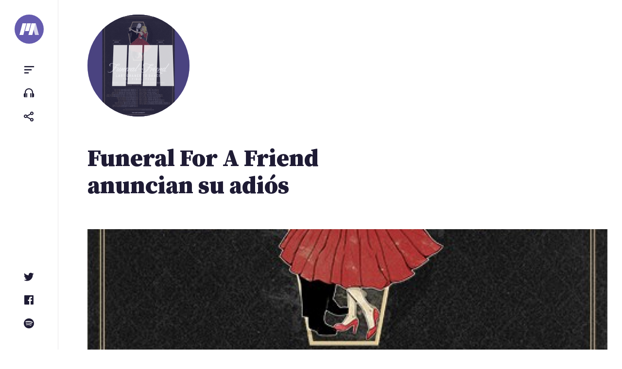

--- FILE ---
content_type: text/html; charset=UTF-8
request_url: https://portalternativo.com/2015/09/funeral-for-a-friend-anuncian-su-adios/
body_size: 9287
content:
<!doctype html><html lang=es><head><style>img.lazy{min-height:1px}</style><link href=https://portalternativo.com/wp-content/plugins/w3-total-cache/pub/js/lazyload.min.js as=script><meta charset="UTF-8"><meta name="viewport" content="width=device-width, initial-scale=1"><link rel=profile href=https://gmpg.org/xfn/11><title>Funeral For A Friend anuncian su adiós &#8211; portALTERNATIVO</title><meta name='robots' content='max-image-preview:large'><style>img:is([sizes="auto" i], [sizes^="auto," i]){contain-intrinsic-size:3000px 1500px}</style><title>Funeral For A Friend anuncian su adiós - portALTERNATIVO</title><meta charset="utf-8"><meta name="description" content="Ayer fue día de despedidas: los británicos Funeral For A Friend han anunciado su final con una última gira.        Queridos amigos, fans y cualquiera que se haya interesado por nosotros y nuestra banda los últimos quince años.    Nunca es sencillo describir con palabras la sensación que tienes..."><meta name="viewport" content="width=device-width, initial-scale=1.0"><meta property="og:url" content="https://portalternativo.com/2015/09/funeral-for-a-friend-anuncian-su-adios/"><meta property="fb:app_id" content="363872335059"><meta property="og:type" content="article"><meta property="og:title" content="Funeral For A Friend anuncian su adiós"><meta property="og:description" content="Ayer fue día de despedidas: los británicos Funeral For A Friend han anunciado su final con una última gira.        Queridos amigos, fans y cualquiera que se haya interesado por nosotros y nuestra banda los últimos quince años.    Nunca es sencillo describir con palabras la sensación que tienes..."><meta property="og:image" content="https://portalternativo.com/wp-content/uploads/2015/09/11988530_10153528603284376_125636358974867131_n.jpg"><meta property="og:locale" content="es_LA"><meta name="twitter:card" content="summary_large_image"><meta name="twitter:site" content="@portalternativo"><meta name="twitter:creator" content="@portalternativo"><meta name="twitter:title" content="Funeral For A Friend anuncian su adiós"><meta name="twitter:description" content="Ayer fue día de despedidas: los británicos Funeral For A Friend han anunciado su final con una última gira.        Queridos amigos, fans y cualquiera que se haya interesado por nosotros y nuestra banda los últimos quince años.    Nunca es sencillo describir con palabras la sensación que tienes..."><meta name="twitter:image" content="https://portalternativo.com/wp-content/uploads/2015/09/11988530_10153528603284376_125636358974867131_n.jpg"><link rel=dns-prefetch href=//stats.wp.com><link rel=alternate type=application/rss+xml title="portALTERNATIVO &raquo; Feed" href=https://portalternativo.com/feed/ ><link rel=alternate type=application/rss+xml title="portALTERNATIVO &raquo; Feed de los comentarios" href=https://portalternativo.com/comments/feed/ ><link rel=alternate type=application/rss+xml title="portALTERNATIVO &raquo; Comentario Funeral For A Friend anuncian su adiós del feed" href=https://portalternativo.com/2015/09/funeral-for-a-friend-anuncian-su-adios/feed/ ><link rel=stylesheet id=wp-block-library-css href='https://portalternativo.com/wp-includes/css/dist/block-library/style.min.css?ver=6.8.1' media=all><style id=classic-theme-styles-inline-css>/*! This file is auto-generated */
.wp-block-button__link{color:#fff;background-color:#32373c;border-radius:9999px;box-shadow:none;text-decoration:none;padding:calc(.667em + 2px) calc(1.333em + 2px);font-size:1.125em}.wp-block-file__button{background:#32373c;color:#fff;text-decoration:none}</style><link rel=stylesheet id=mediaelement-css href='https://portalternativo.com/wp-includes/js/mediaelement/mediaelementplayer-legacy.min.css?ver=4.2.17' media=all><link rel=stylesheet id=wp-mediaelement-css href='https://portalternativo.com/wp-includes/js/mediaelement/wp-mediaelement.min.css?ver=6.8.1' media=all><style id=jetpack-sharing-buttons-style-inline-css>.jetpack-sharing-buttons__services-list{display:flex;flex-direction:row;flex-wrap:wrap;gap:0;list-style-type:none;margin:5px;padding:0}.jetpack-sharing-buttons__services-list.has-small-icon-size{font-size:12px}.jetpack-sharing-buttons__services-list.has-normal-icon-size{font-size:16px}.jetpack-sharing-buttons__services-list.has-large-icon-size{font-size:24px}.jetpack-sharing-buttons__services-list.has-huge-icon-size{font-size:36px}@media
print{.jetpack-sharing-buttons__services-list{display:none!important}}.editor-styles-wrapper .wp-block-jetpack-sharing-buttons{gap:0;padding-inline-start:0}ul.jetpack-sharing-buttons__services-list.has-background{padding:1.25em 2.375em}</style><style id=global-styles-inline-css>/*<![CDATA[*/:root{--wp--preset--aspect-ratio--square:1;--wp--preset--aspect-ratio--4-3:4/3;--wp--preset--aspect-ratio--3-4:3/4;--wp--preset--aspect-ratio--3-2:3/2;--wp--preset--aspect-ratio--2-3:2/3;--wp--preset--aspect-ratio--16-9:16/9;--wp--preset--aspect-ratio--9-16:9/16;--wp--preset--color--black:#000;--wp--preset--color--cyan-bluish-gray:#abb8c3;--wp--preset--color--white:#fff;--wp--preset--color--pale-pink:#f78da7;--wp--preset--color--vivid-red:#cf2e2e;--wp--preset--color--luminous-vivid-orange:#ff6900;--wp--preset--color--luminous-vivid-amber:#fcb900;--wp--preset--color--light-green-cyan:#7bdcb5;--wp--preset--color--vivid-green-cyan:#00d084;--wp--preset--color--pale-cyan-blue:#8ed1fc;--wp--preset--color--vivid-cyan-blue:#0693e3;--wp--preset--color--vivid-purple:#9b51e0;--wp--preset--gradient--vivid-cyan-blue-to-vivid-purple:linear-gradient(135deg,rgba(6,147,227,1) 0%,rgb(155,81,224) 100%);--wp--preset--gradient--light-green-cyan-to-vivid-green-cyan:linear-gradient(135deg,rgb(122,220,180) 0%,rgb(0,208,130) 100%);--wp--preset--gradient--luminous-vivid-amber-to-luminous-vivid-orange:linear-gradient(135deg,rgba(252,185,0,1) 0%,rgba(255,105,0,1) 100%);--wp--preset--gradient--luminous-vivid-orange-to-vivid-red:linear-gradient(135deg,rgba(255,105,0,1) 0%,rgb(207,46,46) 100%);--wp--preset--gradient--very-light-gray-to-cyan-bluish-gray:linear-gradient(135deg,rgb(238,238,238) 0%,rgb(169,184,195) 100%);--wp--preset--gradient--cool-to-warm-spectrum:linear-gradient(135deg,rgb(74,234,220) 0%,rgb(151,120,209) 20%,rgb(207,42,186) 40%,rgb(238,44,130) 60%,rgb(251,105,98) 80%,rgb(254,248,76) 100%);--wp--preset--gradient--blush-light-purple:linear-gradient(135deg,rgb(255,206,236) 0%,rgb(152,150,240) 100%);--wp--preset--gradient--blush-bordeaux:linear-gradient(135deg,rgb(254,205,165) 0%,rgb(254,45,45) 50%,rgb(107,0,62) 100%);--wp--preset--gradient--luminous-dusk:linear-gradient(135deg,rgb(255,203,112) 0%,rgb(199,81,192) 50%,rgb(65,88,208) 100%);--wp--preset--gradient--pale-ocean:linear-gradient(135deg,rgb(255,245,203) 0%,rgb(182,227,212) 50%,rgb(51,167,181) 100%);--wp--preset--gradient--electric-grass:linear-gradient(135deg,rgb(202,248,128) 0%,rgb(113,206,126) 100%);--wp--preset--gradient--midnight:linear-gradient(135deg,rgb(2,3,129) 0%,rgb(40,116,252) 100%);--wp--preset--font-size--small:13px;--wp--preset--font-size--medium:20px;--wp--preset--font-size--large:36px;--wp--preset--font-size--x-large:42px;--wp--preset--spacing--20:0.44rem;--wp--preset--spacing--30:0.67rem;--wp--preset--spacing--40:1rem;--wp--preset--spacing--50:1.5rem;--wp--preset--spacing--60:2.25rem;--wp--preset--spacing--70:3.38rem;--wp--preset--spacing--80:5.06rem;--wp--preset--shadow--natural:6px 6px 9px rgba(0, 0, 0, 0.2);--wp--preset--shadow--deep:12px 12px 50px rgba(0, 0, 0, 0.4);--wp--preset--shadow--sharp:6px 6px 0px rgba(0, 0, 0, 0.2);--wp--preset--shadow--outlined:6px 6px 0px -3px rgba(255, 255, 255, 1), 6px 6px rgba(0, 0, 0, 1);--wp--preset--shadow--crisp:6px 6px 0px rgba(0, 0, 0, 1)}:where(.is-layout-flex){gap:0.5em}:where(.is-layout-grid){gap:0.5em}body .is-layout-flex{display:flex}.is-layout-flex{flex-wrap:wrap;align-items:center}.is-layout-flex>:is(*,div){margin:0}body .is-layout-grid{display:grid}.is-layout-grid>:is(*,div){margin:0}:where(.wp-block-columns.is-layout-flex){gap:2em}:where(.wp-block-columns.is-layout-grid){gap:2em}:where(.wp-block-post-template.is-layout-flex){gap:1.25em}:where(.wp-block-post-template.is-layout-grid){gap:1.25em}.has-black-color{color:var(--wp--preset--color--black) !important}.has-cyan-bluish-gray-color{color:var(--wp--preset--color--cyan-bluish-gray) !important}.has-white-color{color:var(--wp--preset--color--white) !important}.has-pale-pink-color{color:var(--wp--preset--color--pale-pink) !important}.has-vivid-red-color{color:var(--wp--preset--color--vivid-red) !important}.has-luminous-vivid-orange-color{color:var(--wp--preset--color--luminous-vivid-orange) !important}.has-luminous-vivid-amber-color{color:var(--wp--preset--color--luminous-vivid-amber) !important}.has-light-green-cyan-color{color:var(--wp--preset--color--light-green-cyan) !important}.has-vivid-green-cyan-color{color:var(--wp--preset--color--vivid-green-cyan) !important}.has-pale-cyan-blue-color{color:var(--wp--preset--color--pale-cyan-blue) !important}.has-vivid-cyan-blue-color{color:var(--wp--preset--color--vivid-cyan-blue) !important}.has-vivid-purple-color{color:var(--wp--preset--color--vivid-purple) !important}.has-black-background-color{background-color:var(--wp--preset--color--black) !important}.has-cyan-bluish-gray-background-color{background-color:var(--wp--preset--color--cyan-bluish-gray) !important}.has-white-background-color{background-color:var(--wp--preset--color--white) !important}.has-pale-pink-background-color{background-color:var(--wp--preset--color--pale-pink) !important}.has-vivid-red-background-color{background-color:var(--wp--preset--color--vivid-red) !important}.has-luminous-vivid-orange-background-color{background-color:var(--wp--preset--color--luminous-vivid-orange) !important}.has-luminous-vivid-amber-background-color{background-color:var(--wp--preset--color--luminous-vivid-amber) !important}.has-light-green-cyan-background-color{background-color:var(--wp--preset--color--light-green-cyan) !important}.has-vivid-green-cyan-background-color{background-color:var(--wp--preset--color--vivid-green-cyan) !important}.has-pale-cyan-blue-background-color{background-color:var(--wp--preset--color--pale-cyan-blue) !important}.has-vivid-cyan-blue-background-color{background-color:var(--wp--preset--color--vivid-cyan-blue) !important}.has-vivid-purple-background-color{background-color:var(--wp--preset--color--vivid-purple) !important}.has-black-border-color{border-color:var(--wp--preset--color--black) !important}.has-cyan-bluish-gray-border-color{border-color:var(--wp--preset--color--cyan-bluish-gray) !important}.has-white-border-color{border-color:var(--wp--preset--color--white) !important}.has-pale-pink-border-color{border-color:var(--wp--preset--color--pale-pink) !important}.has-vivid-red-border-color{border-color:var(--wp--preset--color--vivid-red) !important}.has-luminous-vivid-orange-border-color{border-color:var(--wp--preset--color--luminous-vivid-orange) !important}.has-luminous-vivid-amber-border-color{border-color:var(--wp--preset--color--luminous-vivid-amber) !important}.has-light-green-cyan-border-color{border-color:var(--wp--preset--color--light-green-cyan) !important}.has-vivid-green-cyan-border-color{border-color:var(--wp--preset--color--vivid-green-cyan) !important}.has-pale-cyan-blue-border-color{border-color:var(--wp--preset--color--pale-cyan-blue) !important}.has-vivid-cyan-blue-border-color{border-color:var(--wp--preset--color--vivid-cyan-blue) !important}.has-vivid-purple-border-color{border-color:var(--wp--preset--color--vivid-purple) !important}.has-vivid-cyan-blue-to-vivid-purple-gradient-background{background:var(--wp--preset--gradient--vivid-cyan-blue-to-vivid-purple) !important}.has-light-green-cyan-to-vivid-green-cyan-gradient-background{background:var(--wp--preset--gradient--light-green-cyan-to-vivid-green-cyan) !important}.has-luminous-vivid-amber-to-luminous-vivid-orange-gradient-background{background:var(--wp--preset--gradient--luminous-vivid-amber-to-luminous-vivid-orange) !important}.has-luminous-vivid-orange-to-vivid-red-gradient-background{background:var(--wp--preset--gradient--luminous-vivid-orange-to-vivid-red) !important}.has-very-light-gray-to-cyan-bluish-gray-gradient-background{background:var(--wp--preset--gradient--very-light-gray-to-cyan-bluish-gray) !important}.has-cool-to-warm-spectrum-gradient-background{background:var(--wp--preset--gradient--cool-to-warm-spectrum) !important}.has-blush-light-purple-gradient-background{background:var(--wp--preset--gradient--blush-light-purple) !important}.has-blush-bordeaux-gradient-background{background:var(--wp--preset--gradient--blush-bordeaux) !important}.has-luminous-dusk-gradient-background{background:var(--wp--preset--gradient--luminous-dusk) !important}.has-pale-ocean-gradient-background{background:var(--wp--preset--gradient--pale-ocean) !important}.has-electric-grass-gradient-background{background:var(--wp--preset--gradient--electric-grass) !important}.has-midnight-gradient-background{background:var(--wp--preset--gradient--midnight) !important}.has-small-font-size{font-size:var(--wp--preset--font-size--small) !important}.has-medium-font-size{font-size:var(--wp--preset--font-size--medium) !important}.has-large-font-size{font-size:var(--wp--preset--font-size--large) !important}.has-x-large-font-size{font-size:var(--wp--preset--font-size--x-large) !important}:where(.wp-block-post-template.is-layout-flex){gap:1.25em}:where(.wp-block-post-template.is-layout-grid){gap:1.25em}:where(.wp-block-columns.is-layout-flex){gap:2em}:where(.wp-block-columns.is-layout-grid){gap:2em}:root :where(.wp-block-pullquote){font-size:1.5em;line-height:1.6}/*]]>*/</style><link rel=stylesheet id=doha_styles-css href='https://portalternativo.com/wp-content/themes/nineteen/dist/css/main.min.css?ver=1648300344' media=all><style id=akismet-widget-style-inline-css>/*<![CDATA[*/.a-stats{--akismet-color-mid-green:#357b49;--akismet-color-white:#fff;--akismet-color-light-grey:#f6f7f7;max-width:350px;width:auto}.a-stats
*{all:unset;box-sizing:border-box}.a-stats
strong{font-weight:600}.a-stats a.a-stats__link,
.a-stats a.a-stats__link:visited,
.a-stats a.a-stats__link:active{background:var(--akismet-color-mid-green);border:none;box-shadow:none;border-radius:8px;color:var(--akismet-color-white);cursor:pointer;display:block;font-family:-apple-system,BlinkMacSystemFont,'Segoe UI','Roboto','Oxygen-Sans','Ubuntu','Cantarell','Helvetica Neue',sans-serif;font-weight:500;padding:12px;text-align:center;text-decoration:none;transition:all 0.2s ease}.widget .a-stats a.a-stats__link:focus{background:var(--akismet-color-mid-green);color:var(--akismet-color-white);text-decoration:none}.a-stats a.a-stats__link:hover{filter:brightness(110%);box-shadow:0 4px 12px rgba(0, 0, 0, 0.06), 0 0 2px rgba(0, 0, 0, 0.16)}.a-stats
.count{color:var(--akismet-color-white);display:block;font-size:1.5em;line-height:1.4;padding:0
13px;white-space:nowrap}/*]]>*/</style> <script defer src=https://portalternativo.com/wp-content/cache/minify/d52ed.js></script> <link rel=https://api.w.org/ href=https://portalternativo.com/wp-json/ ><link rel=alternate title=JSON type=application/json href=https://portalternativo.com/wp-json/wp/v2/posts/24018><link rel=EditURI type=application/rsd+xml title=RSD href=https://portalternativo.com/xmlrpc.php?rsd><meta name="generator" content="WordPress 6.8.1"><link rel=canonical href=https://portalternativo.com/2015/09/funeral-for-a-friend-anuncian-su-adios/ ><link rel=shortlink href='https://portalternativo.com/?p=24018'><link rel=alternate title="oEmbed (JSON)" type=application/json+oembed href="https://portalternativo.com/wp-json/oembed/1.0/embed?url=https%3A%2F%2Fportalternativo.com%2F2015%2F09%2Ffuneral-for-a-friend-anuncian-su-adios%2F"><link rel=alternate title="oEmbed (XML)" type=text/xml+oembed href="https://portalternativo.com/wp-json/oembed/1.0/embed?url=https%3A%2F%2Fportalternativo.com%2F2015%2F09%2Ffuneral-for-a-friend-anuncian-su-adios%2F&#038;format=xml"><style>img#wpstats{display:none}</style><meta name="description" content="Ayer fue día de despedidas: los británicos {Funeral For A Friend} han anunciado su final con una última gira.Queridos amigos, fans y cualquiera que se haya interesado por nosotros y nuestra banda los últimos quince años.Nunca es sencillo describir con palabras la sensación que tienes por"><meta property="og:description" content="Ayer fue día de despedidas: los británicos {Funeral For A Friend} han anunciado su final con una última gira.Queridos amigos, fans y cualquiera que se haya interesado por nosotros y nuestra banda los últimos quince años.Nunca es sencillo describir con palabras la sensación que tienes por"> <script async src="https://www.googletagmanager.com/gtag/js?id=UA-51267-8"></script> <script>window.dataLayer=window.dataLayer||[];function gtag(){dataLayer.push(arguments);}
gtag('js',new Date());gtag('config','UA-51267-8');</script>  <script>/*<![CDATA[*/var la=!1;window.addEventListener("scroll",function(){(0!=document.documentElement.scrollTop&&!1===la||0!=document.body.scrollTop&&!1===la)&&(!function(){var e=document.createElement("script");e.type="text/javascript",e.async=!0,e.src="https://pagead2.googlesyndication.com/pagead/js/adsbygoogle.js";var a=document.getElementsByTagName("script")[0];a.parentNode.insertBefore(e,a)}(),la=!0)},!0);/*]]>*/</script> </head><body class="wp-singular post-template-default single single-post postid-24018 single-format-standard wp-embed-responsive wp-theme-nineteen loading category-noticias banda-funeral-for-a-friend"><div id=container><a class="skip-link screen-reader-text" href=#primary>Saltar al contenido</a><header id=header><div class=wrap> <a class=logo href=/ aria-label=portALTERNATIVO><svg viewBox="0 0 454.01 270.57" xmlns=http://www.w3.org/2000/svg> <path d="m90.19 270.57h-90.19l72.5-270.57h90.19z" fill=#fff /> <path d="m219.35 180.39h-90.2l48.34-180.39h90.19z" fill=#fff /> <path class=last d="m363.83 270.57h90.18l-72.49-270.57h-90.2z" fill=#a9a9a9 /> <path d="m300.17 270.57h-90.2l72.51-270.57h90.19z" fill=#fff /> </svg> </a><ul class="small-menu top"> <li> <button class="toggle toggle-sidebar btn" data-target=sidebar aria-controls=primary-menu aria-expanded=false><span class=screen-reader-text>Menu</span></button> </li> <li> <a href=https://portalternativo.tv/ target=_blank rel=noopener class="btn toggle-playlist"><span class=screen-reader-text>portALTERNATIVO TV</span></a> </li> <li> <button class="toggle toggle-share btn" data-target=share aria-controls=share aria-expanded=false><span class=screen-reader-text>Compartir</span></button> </li></ul><ul class="small-menu bottom"> <li> <a href=https://twitter.com/portalternativo rel=noreferrer target=_blank class="btn toggle-twitter"><span class=screen-reader-text>Twitter</span></a> </li> <li> <a href=https://www.facebook.com/portalternativo rel=noreferrer target=_blank class="btn toggle-facebook"><span class=screen-reader-text>Facebook</span></a> </li> <li> <a href=https://open.spotify.com/user/portalternativo rel=noreferrer target=_blank class="btn toggle-spotify"><span class=screen-reader-text>Spotify</span></a> </li></ul></div></header><main><div class=logo_pa> <a href=/ aria-label=portALTERNATIVO><h1>portALTERNATIVO</h1> <svg xmlns=http://www.w3.org/2000/svg width=719.046 height=361.973 viewBox="0 0 719.046 361.973"> <g id=lg> <path id=l1 d="M217.641 361.973L96.99 361.973 96.99 0 217.648 0"/> <path id=l2 d="M231.792 0H352.457V361.973H231.792z"/><path id=l4 d="M622.056 361.973L501.399 361.973 501.413 0 622.056 0"/> <path id=l3 d="M487.251 361.973L366.594 361.973 366.608 0 487.251 0"/> </g> </svg> <img width=454 height=640 src="data:image/svg+xml,%3Csvg%20xmlns='http://www.w3.org/2000/svg'%20viewBox='0%200%20454%20640'%3E%3C/svg%3E" data-src=https://portalternativo.com/wp-content/uploads/2015/09/11988530_10153528603284376_125636358974867131_n.jpg class="attachment-medium size-medium wp-post-image lazy" alt decoding=async>  </a></div><div class="content singular"><article id=post-24018 class="full post-24018 post type-post status-publish format-standard has-post-thumbnail hentry category-noticias banda-funeral-for-a-friend"><header class=entry-header><div class=wrap><h1 class="entry-title">Funeral For A Friend anuncian su adiós</h1></div></header><figure class=post-thumbnail><img width=1200 height=700 src="data:image/svg+xml,%3Csvg%20xmlns='http://www.w3.org/2000/svg'%20viewBox='0%200%201200%20700'%3E%3C/svg%3E" data-src=https://portalternativo.com/wp-content/uploads/2015/09/11988530_10153528603284376_125636358974867131_n-1200x700.jpg class="attachment-header size-header wp-post-image lazy" alt decoding=async></figure><div class=entry-content><p>Ayer fue día de despedidas: los británicos <a rel=tag href=https://portalternativo.com/banda/funeral-for-a-friend/ ><strong>Funeral For A Friend</strong></a> <a href="https://www.facebook.com/funeralforafriend/photos/a.414032154375.191238.6174379375/10153528603284376/?type=1&#038;permPage=1">han anunciado</a> su final con una última gira.</p><blockquote><p>Queridos amigos, fans y cualquiera que se haya interesado por nosotros y nuestra banda los últimos quince años.</p><p>Nunca es sencillo describir con palabras la sensación que tienes por algo que, de muchas maneras, es intangible. Hemos reescrito esto una y otra vez y a veces parecía que nos dejáamos algo. Pero esto tiene que escribirse así que allá vamos.</p><p>Hoy anunciamos el final de Funeral For A Friend. Si, el final. Hemos tenido un viaje maravilloso, conocido una cantidad ingente de personas, girado por países que ni siquiera llegamos a soñar en visitar y hemos hecho música juntos que, de algún modo, ha sido responsable de llevarnos en este viaje más de una década.</p><p>Cuando empezamos esta banda la única esperanza y aspiración que teníamos era componer música que nos gustara, tocar algunos conciertos y quizá grabar un disco&#8230; Hemos superado eso de tantas formas, logrando por el camino tres discos de oro. Ha crecido para convertirse en una inmensa parte de nuestras vidas pero como dice el dicho, todo lo bueno se acaba y nosotros hemos llegado al final del camino. A lo largo de estos últimos quince años nos han lanzado muchas bolas con efecto, algunas las pudimos evitar y otras estuvieron casi a punto de hacernos descarrilar pero siempre nos dijimos que cuando llegara el momento de terminar lo haríamos bajo nuestras condiciones, no las de otro. Así que aquí vamos, se cierra un capítulo y se abre otro y la vida sigue.</p><p>Para conmemorar nuestra banda haremos una última gira de conciertos tocando «Hours» una noche y «Casually Dressed» la noche siguiente, junto con canciones de nuestros otros discos y EPs. Parece adecuado que hagamo de estos conciertos algo especial. Serán super divertidos por lo que esperamos que podáis acompañarnos en este último alocado viaje.</p><p><a href=http://smarturl.it/THEFINALTOUR>Las entradas se pondrán a la venta</a> el viernes 18 de septiembre a las 9 AM. Podréis comprar las entradas para los conciertos individuales o una para las dos noches a precio especial.</p><p>Todos queremos darle las gracias a nuestras familias y amigos, todos los antiguos miembros de la banda y todos los que nos han ayudado por el camino. Dejad que no nos olvidemos de todas las maravillosas bandas y músicos con los que hemos tenido el honor de compartir escenario a lo largo de los años. Finalmente, mucho amor a los fans que han comprado nuestros discos, entradas y que han venido a cantar, gritar y bailar con nosotros.</p><p>Mucho amor para todos.</p><p>Fin.<br> FFAF X.</p></blockquote></div><footer class=entry-footer><div class=entry-info> <img src="data:image/svg+xml,%3Csvg%20xmlns='http://www.w3.org/2000/svg'%20viewBox='0%200%201%201'%3E%3C/svg%3E" data-src=https://portalternativo.com/wp-content/themes/nineteen/assets/img/avatar-rob.jpg class="avatar lazy" alt=Rob><p>Por <span class="author vcard"><strong class=fn>Rob</strong></span><time datetime=2015-09-15>hace 10 años</time></p></div><ul class=actions> <li><a class="toggle toggle-share btn" href=# data-target=share><i class='bx bx-share-alt'></i> Compartir</a></li> <li><a class=btn href=https://portalternativo.com/2015/09/funeral-for-a-friend-anuncian-su-adios/#comentarios><i class='bx bx-comment-detail'></i> Comentar</a></li></ul></footer><div class="banner post-end full-width"> <ins class=adsbygoogle style=display:block data-ad-client=ca-pub-4749245966343606 data-ad-slot=5572856690 data-ad-format=auto data-full-width-responsive=true></ins> <script>(adsbygoogle=window.adsbygoogle||[]).push({});</script> </div><aside class="post-list related"><h2>Artículos relacionados</h2><ul class=posts> <li id=post-22368> <a href=https://portalternativo.com/2015/04/architects-enter-shikari-o-twin-atlantic-versionan-a-slipknot-system-of-a-down-o-weezer-para-rocksound/ rel=bookmark><img width=60 height=60 src="data:image/svg+xml,%3Csvg%20xmlns='http://www.w3.org/2000/svg'%20viewBox='0%200%2060%2060'%3E%3C/svg%3E" data-src=https://portalternativo.com/wp-content/uploads/2015/04/rs200_cdmaster1-60x60.jpg class="attachment-list size-list wp-post-image lazy" alt decoding=async data-srcset="https://portalternativo.com/wp-content/uploads/2015/04/rs200_cdmaster1-60x60.jpg 60w, https://portalternativo.com/wp-content/uploads/2015/04/rs200_cdmaster1-150x150.jpg 150w" data-sizes="auto, (max-width: 60px) 100vw, 60px"><header class=entry-header><h3>Architects, Enter Shikari o Twin Atlantic versionan a Slipknot, System Of A Down o Weezer para Rocksound</h3><p><time datetime=2015-04-01>hace 10 años</time></p></header></a> </li><li id=post-21915> <a href=https://portalternativo.com/2015/02/funeral-for-a-friend-hacen-un-cover-de-hell-is-for-heroes/ rel=bookmark><img width=60 height=60 src="data:image/svg+xml,%3Csvg%20xmlns='http://www.w3.org/2000/svg'%20viewBox='0%200%2060%2060'%3E%3C/svg%3E" data-src=https://portalternativo.com/wp-content/uploads/2015/02/funeral-for-a-friend-60x60.jpg class="attachment-list size-list wp-post-image lazy" alt decoding=async data-srcset="https://portalternativo.com/wp-content/uploads/2015/02/funeral-for-a-friend-60x60.jpg 60w, https://portalternativo.com/wp-content/uploads/2015/02/funeral-for-a-friend-150x150.jpg 150w" data-sizes="auto, (max-width: 60px) 100vw, 60px"><header class=entry-header><h3>Funeral For A Friend hacen un cover de Hell Is For Heroes</h3><p><time datetime=2015-02-24>hace 10 años</time></p></header></a> </li><li id=post-21297> <a href=https://portalternativo.com/2015/01/funeral-friend-estrenan-video-para-pencil-pusher/ rel=bookmark><img width=60 height=60 src="data:image/svg+xml,%3Csvg%20xmlns='http://www.w3.org/2000/svg'%20viewBox='0%200%2060%2060'%3E%3C/svg%3E" data-src=https://portalternativo.com/wp-content/uploads/2015/01/funeral-for-a-friend-pecil-pusher-60x60.jpg class="attachment-list size-list wp-post-image lazy" alt decoding=async data-srcset="https://portalternativo.com/wp-content/uploads/2015/01/funeral-for-a-friend-pecil-pusher-60x60.jpg 60w, https://portalternativo.com/wp-content/uploads/2015/01/funeral-for-a-friend-pecil-pusher-150x150.jpg 150w" data-sizes="auto, (max-width: 60px) 100vw, 60px"><header class=entry-header><h3>Funeral For A Friend estrenan vídeo para «Pencil Pusher»</h3><p><time datetime=2015-01-13>hace 10 años</time></p></header></a> </li><li id=post-17913> <a href=https://portalternativo.com/2014/05/escucha-funeral-friend-tocando-rookie-de-boysetsfire/ rel=bookmark><img width=60 height=60 src="data:image/svg+xml,%3Csvg%20xmlns='http://www.w3.org/2000/svg'%20viewBox='0%200%2060%2060'%3E%3C/svg%3E" data-src=https://portalternativo.com/wp-content/uploads/2014/04/boysetsfirefuneralforafriend.jpg class="attachment-list size-list wp-post-image lazy" alt decoding=async data-srcset="https://portalternativo.com/wp-content/uploads/2014/04/boysetsfirefuneralforafriend.jpg 900w, https://portalternativo.com/wp-content/uploads/2014/04/boysetsfirefuneralforafriend-290x290.jpg 290w" data-sizes="auto, (max-width: 60px) 100vw, 60px"><header class=entry-header><h3>Escucha a Funeral For A Friend tocando «Rookie» de Boysetsfire</h3><p><time datetime=2014-05-08>hace 11 años</time></p></header></a> </li><li id=post-17538> <a href=https://portalternativo.com/2014/04/funeral-friend-y-boysetsfire-preparan-un-split-versionandose-mutuamente/ rel=bookmark><img width=60 height=60 src="data:image/svg+xml,%3Csvg%20xmlns='http://www.w3.org/2000/svg'%20viewBox='0%200%2060%2060'%3E%3C/svg%3E" data-src=https://portalternativo.com/wp-content/uploads/2014/04/boysetsfirefuneralforafriend.jpg class="attachment-list size-list wp-post-image lazy" alt decoding=async data-srcset="https://portalternativo.com/wp-content/uploads/2014/04/boysetsfirefuneralforafriend.jpg 900w, https://portalternativo.com/wp-content/uploads/2014/04/boysetsfirefuneralforafriend-290x290.jpg 290w" data-sizes="auto, (max-width: 60px) 100vw, 60px"><header class=entry-header><h3>Funeral For A Friend y Boysetsfire preparan un split versionándose mútuamente</h3><p><time datetime=2014-04-06>hace 11 años</time></p></header></a> </li></ul><p class=taxonomy>Ver más de <a href=https://portalternativo.com/banda/funeral-for-a-friend/ rel=tag>Funeral For A Friend</a>.</p></aside></article><section id=comentarios><div id=disqus_thread></div></section></div></main><aside id=sidebar class=sidebar><div id=search-form><form role=search method=get action=https://portalternativo.com/ ><label class=screen-reader-text for=s>Buscar</label><input type=search class=search-field value name=s id=s placeholder=Buscar&hellip;><button class=search-submit><span class=screen-reader-text>Buscar</span></button></form></div><div class=menus><div class=group><div class=caption>Categorías</div><nav id=primary-menu class="menu panel"><ul id=menu-categorias class=menu-items><li id=menu-item-39046 class="menu-item menu-item-type-taxonomy menu-item-object-category current-post-ancestor current-menu-parent current-post-parent menu-item-39046"><a href=https://portalternativo.com/archivo/noticias/ >Noticias</a></li> <li id=menu-item-39045 class="menu-item menu-item-type-taxonomy menu-item-object-category menu-item-39045"><a href=https://portalternativo.com/archivo/especiales/ >Especiales</a></li> <li id=menu-item-39042 class="menu-item menu-item-type-taxonomy menu-item-object-category menu-item-39042"><a href=https://portalternativo.com/archivo/bonus-tracks/ >Bonus Tracks</a></li> <li id=menu-item-39047 class="menu-item menu-item-type-taxonomy menu-item-object-category menu-item-39047"><a href=https://portalternativo.com/archivo/playlist/ >Playlist</a></li> <li id=menu-item-39043 class="menu-item menu-item-type-taxonomy menu-item-object-category menu-item-39043"><a href=https://portalternativo.com/archivo/criticas/ >Críticas</a></li> <li id=menu-item-39044 class="menu-item menu-item-type-taxonomy menu-item-object-category menu-item-39044"><a href=https://portalternativo.com/archivo/entrevistas/ >Entrevistas</a></li></ul></nav></div><div class=group><div class=caption>Secciones</div><nav id=secondary-menu class=menu><ul id=menu-secciones class=menu-items><li id=menu-item-39048 class="menu-item menu-item-type-post_type menu-item-object-page menu-item-privacy-policy menu-item-39048"><a rel=privacy-policy href=https://portalternativo.com/acerca-de/ >Acerca de</a></li> <li id=menu-item-39049 class="menu-item menu-item-type-post_type menu-item-object-page menu-item-39049"><a href=https://portalternativo.com/bandas/ >Bandas</a></li> <li id=menu-item-39050 class="menu-item menu-item-type-post_type menu-item-object-page menu-item-39050"><a href=https://portalternativo.com/contacto/ >Contacto</a></li></ul></nav></div></div></aside><aside id=share class=sidebar><ul class="menu-items share"> <li> <a rel=noreferrer href="https://twitter.com/intent/tweet?text=Funeral%20For%20A%20Friend%20anuncian%20su%20adi%C3%B3s&url=https%3A%2F%2Fportalternativo.com%2F2015%2F09%2Ffuneral-for-a-friend-anuncian-su-adios%2F&via=portalternativo" class=twitter target=_blank> <i class='bx bxl-twitter'></i> Compartir en Twitter </a> </li> <li> <a rel=noreferrer href="https://www.facebook.com/sharer/sharer.php?u=https%3A%2F%2Fportalternativo.com%2F2015%2F09%2Ffuneral-for-a-friend-anuncian-su-adios%2F" class=facebook target=_blank> <i class='bx bxl-facebook'></i> Compartir en Facebook </a> </li> <li> <a rel=noreferrer href="https://wa.me/?text=Funeral%20For%20A%20Friend%20anuncian%20su%20adi%C3%B3s%20-%20https%3A%2F%2Fportalternativo.com%2F2015%2F09%2Ffuneral-for-a-friend-anuncian-su-adios%2F" data-action=share/whatsapp/share class=whatsapp> <i class='bx bxl-whatsapp'></i> Compartir en Whatsapp</a> </li></ul></aside><div class="overlay toggle"></div><footer id=footer><div class=wrap><div class=about><div class=logo_pa> <a href=/ aria-label=portALTERNATIVO><h1>portALTERNATIVO</h1> <svg xmlns=http://www.w3.org/2000/svg width=719.046 height=361.973 viewBox="0 0 719.046 361.973"> <g id=lg> <path id=l1 d="M217.641 361.973L96.99 361.973 96.99 0 217.648 0"/> <path id=l2 d="M231.792 0H352.457V361.973H231.792z"/><path id=l4 d="M622.056 361.973L501.399 361.973 501.413 0 622.056 0"/> <path id=l3 d="M487.251 361.973L366.594 361.973 366.608 0 487.251 0"/> </g> </svg> <img width=454 height=640 src="data:image/svg+xml,%3Csvg%20xmlns='http://www.w3.org/2000/svg'%20viewBox='0%200%20454%20640'%3E%3C/svg%3E" data-src=https://portalternativo.com/wp-content/uploads/2015/09/11988530_10153528603284376_125636358974867131_n.jpg class="attachment-medium size-medium wp-post-image lazy" alt decoding=async>  </a></div><div class=info><p><strong>portALTERNATIVO</strong> es una comunidad de fans del rock, metal, punk y otros géneros musicales afines. Desde hace <strong> 22 años y 8 meses</strong> compartimos novedades y artículos sobre bandas actuales y clásicas.</p><p class=caption><a rel=license href=http://creativecommons.org/licenses/by-nc/4.0/ ><i class='bx bxl-creative-commons'></i> 2002 - 2025</a> / <a href=/acerca-de/#aviso-legal>Aviso legal</a></p><p class=caption>Powered by <a href=https://wordpress.org/ >WordPress</a> &amp; <a href=https://github.com/leandroamato/doha>Doha Theme</a></p></div></div><div class=group><h3>Categorías</h3><nav class="menu panel"><ul id=menu-categorias-1 class=menu-items><li class="menu-item menu-item-type-taxonomy menu-item-object-category current-post-ancestor current-menu-parent current-post-parent menu-item-39046"><a href=https://portalternativo.com/archivo/noticias/ >Noticias</a></li> <li class="menu-item menu-item-type-taxonomy menu-item-object-category menu-item-39045"><a href=https://portalternativo.com/archivo/especiales/ >Especiales</a></li> <li class="menu-item menu-item-type-taxonomy menu-item-object-category menu-item-39042"><a href=https://portalternativo.com/archivo/bonus-tracks/ >Bonus Tracks</a></li> <li class="menu-item menu-item-type-taxonomy menu-item-object-category menu-item-39047"><a href=https://portalternativo.com/archivo/playlist/ >Playlist</a></li> <li class="menu-item menu-item-type-taxonomy menu-item-object-category menu-item-39043"><a href=https://portalternativo.com/archivo/criticas/ >Críticas</a></li> <li class="menu-item menu-item-type-taxonomy menu-item-object-category menu-item-39044"><a href=https://portalternativo.com/archivo/entrevistas/ >Entrevistas</a></li></ul></nav></div><div class=group><h3>Secciones</h3><nav class=menu><ul id=menu-secciones-1 class=menu-items><li class="menu-item menu-item-type-post_type menu-item-object-page menu-item-privacy-policy menu-item-39048"><a rel=privacy-policy href=https://portalternativo.com/acerca-de/ >Acerca de</a></li> <li class="menu-item menu-item-type-post_type menu-item-object-page menu-item-39049"><a href=https://portalternativo.com/bandas/ >Bandas</a></li> <li class="menu-item menu-item-type-post_type menu-item-object-page menu-item-39050"><a href=https://portalternativo.com/contacto/ >Contacto</a></li></ul></nav></div><div class=group><h3>Más pA</h3><nav class=menu><ul id=menu-social class=menu-items><li id=menu-item-39051 class="menu-item menu-item-type-custom menu-item-object-custom menu-item-39051"><a href=http://twitter.com/portalternativo>Twitter</a></li> <li id=menu-item-39052 class="menu-item menu-item-type-custom menu-item-object-custom menu-item-39052"><a href=http://www.facebook.com/portalternativo>Facebook</a></li> <li id=menu-item-39053 class="menu-item menu-item-type-custom menu-item-object-custom menu-item-39053"><a href=https://play.spotify.com/user/portalternativo>Spotify</a></li> <li id=menu-item-39054 class="menu-item menu-item-type-custom menu-item-object-custom menu-item-39054"><a href=https://portalternativo.com/feed/ >RSS Feed</a></li></ul></nav></div></div></footer></div> <script type=speculationrules>{"prefetch":[{"source":"document","where":{"and":[{"href_matches":"\/*"},{"not":{"href_matches":["\/wp-*.php","\/wp-admin\/*","\/wp-content\/uploads\/*","\/wp-content\/*","\/wp-content\/plugins\/*","\/wp-content\/themes\/nineteen\/*","\/*\\?(.+)"]}},{"not":{"selector_matches":"a[rel~=\"nofollow\"]"}},{"not":{"selector_matches":".no-prefetch, .no-prefetch a"}}]},"eagerness":"conservative"}]}</script> <script id=disqus_count-js-extra>var countVars={"disqusShortname":"portalternativo"};</script> <script defer src=https://portalternativo.com/wp-content/cache/minify/f8767.js></script> <script id=disqus_embed-js-extra>var embedVars={"disqusConfig":{"integration":"wordpress 3.1.2"},"disqusIdentifier":"24018 http:\/\/portalternativo.com\/?p=24018","disqusShortname":"portalternativo","disqusTitle":"Funeral For A Friend anuncian su adi\u00f3s","disqusUrl":"https:\/\/portalternativo.com\/2015\/09\/funeral-for-a-friend-anuncian-su-adios\/","postId":"24018"};</script> <script defer src=https://portalternativo.com/wp-content/cache/minify/5a818.js></script> <script id=jetpack-stats-js-before>_stq=window._stq||[];_stq.push(["view",JSON.parse("{\"v\":\"ext\",\"blog\":\"54436713\",\"post\":\"24018\",\"tz\":\"1\",\"srv\":\"portalternativo.com\",\"j\":\"1:14.6\"}")]);_stq.push(["clickTrackerInit","54436713","24018"]);</script> <script src=https://stats.wp.com/e-202523.js id=jetpack-stats-js defer data-wp-strategy=defer></script> <script>window.w3tc_lazyload=1,window.lazyLoadOptions={elements_selector:".lazy",callback_loaded:function(t){var e;try{e=new CustomEvent("w3tc_lazyload_loaded",{detail:{e:t}})}catch(a){(e=document.createEvent("CustomEvent")).initCustomEvent("w3tc_lazyload_loaded",!1,!1,{e:t})}window.dispatchEvent(e)}}</script><script async src=https://portalternativo.com/wp-content/cache/minify/f4bea.js></script> </body></html>

--- FILE ---
content_type: text/html; charset=utf-8
request_url: https://disqus.com/embed/comments/?base=default&f=portalternativo&t_i=24018%20http%3A%2F%2Fportalternativo.com%2F%3Fp%3D24018&t_u=https%3A%2F%2Fportalternativo.com%2F2015%2F09%2Ffuneral-for-a-friend-anuncian-su-adios%2F&t_e=Funeral%20For%20A%20Friend%20anuncian%20su%20adi%C3%B3s&t_d=Funeral%20For%20A%20Friend%20anuncian%20su%20adi%C3%B3s&t_t=Funeral%20For%20A%20Friend%20anuncian%20su%20adi%C3%B3s&s_o=default
body_size: 2516
content:
<!DOCTYPE html>

<html lang="es_ES" dir="ltr" class="not-supported type-">

<head>
    <title>Comentarios de Disqus</title>

    
    <meta name="viewport" content="width=device-width, initial-scale=1, maximum-scale=1, user-scalable=no">
    <meta http-equiv="X-UA-Compatible" content="IE=edge"/>

    <style>
        .alert--warning {
            border-radius: 3px;
            padding: 10px 15px;
            margin-bottom: 10px;
            background-color: #FFE070;
            color: #A47703;
        }

        .alert--warning a,
        .alert--warning a:hover,
        .alert--warning strong {
            color: #A47703;
            font-weight: bold;
        }

        .alert--error p,
        .alert--warning p {
            margin-top: 5px;
            margin-bottom: 5px;
        }
        
        </style>
    
    <style>
        
        html, body {
            overflow-y: auto;
            height: 100%;
        }
        

        #error {
            display: none;
        }

        .clearfix:after {
            content: "";
            display: block;
            height: 0;
            clear: both;
            visibility: hidden;
        }

        
    </style>

</head>
<body>
    

    
    <div id="error" class="alert--error">
        <p>No se ha podido activar Disqus. Si eres moderador revisa nuestra <a href="https://docs.disqus.com/help/83/">guía de solución de problemas</a>. </p>
    </div>

    
    <script type="text/json" id="disqus-forumData">{"session":{"canModerate":false,"audienceSyncVerified":false,"canReply":true,"mustVerify":false,"recaptchaPublicKey":"6LfHFZceAAAAAIuuLSZamKv3WEAGGTgqB_E7G7f3","mustVerifyEmail":false},"forum":{"aetBannerConfirmation":null,"founder":"6878039","twitterName":"portalternativo","commentsLinkOne":"\u003ci class=\"fa fa-comments\">\u003c/i> 1","guidelines":null,"disableDisqusBrandingOnPolls":false,"commentsLinkZero":"\u003ci class=\"fa fa-comments\">\u003c/i> 0","disableDisqusBranding":false,"id":"portalternativo","createdAt":"2011-01-27T14:15:02.880446","category":"Entertainment","aetBannerEnabled":false,"aetBannerTitle":null,"raw_guidelines":null,"initialCommentCount":null,"votingType":null,"daysUnapproveNewUsers":null,"installCompleted":true,"moderatorBadgeText":"","commentPolicyText":null,"aetEnabled":false,"channel":null,"sort":4,"description":"\u003cp>portALTERNATIVO naci\u00f3 en 2002 como un espacio para reunir a fans del rock alternativo.\u003c/p>\u003cp>Desde 2002 compartimos a diario novedades de rock, metal, punk y otros g\u00e9neros afines.\u003c/p>","organizationHasBadges":true,"newPolicy":true,"raw_description":"portALTERNATIVO naci\u00f3 en 2002 como un espacio para reunir a fans del rock alternativo.\r\n\r\nDesde 2002 compartimos a diario novedades de rock, metal, punk y otros g\u00e9neros afines.","customFont":null,"language":"es_ES","adsReviewStatus":0,"commentsPlaceholderTextEmpty":null,"daysAlive":0,"forumCategory":{"date_added":"2016-01-28T01:54:31","id":4,"name":"Entertainment"},"linkColor":null,"colorScheme":"light","pk":"632100","commentsPlaceholderTextPopulated":null,"permissions":{},"commentPolicyLink":null,"aetBannerDescription":null,"favicon":{"permalink":"https://disqus.com/api/forums/favicons/portalternativo.jpg","cache":"https://c.disquscdn.com/uploads/forums/63/2100/favicon.png"},"name":"portALTERNATIVO","commentsLinkMultiple":"\u003ci class=\"fa fa-comments\">\u003c/i> {num}","settings":{"threadRatingsEnabled":false,"adsDRNativeEnabled":false,"behindClickEnabled":false,"disable3rdPartyTrackers":false,"adsVideoEnabled":false,"adsProductVideoEnabled":false,"adsPositionBottomEnabled":false,"ssoRequired":false,"contextualAiPollsEnabled":false,"unapproveLinks":false,"adsPositionRecommendationsEnabled":false,"adsEnabled":false,"adsProductLinksThumbnailsEnabled":false,"hasCustomAvatar":true,"organicDiscoveryEnabled":false,"adsProductDisplayEnabled":false,"adsProductLinksEnabled":false,"audienceSyncEnabled":false,"threadReactionsEnabled":false,"linkAffiliationEnabled":false,"adsPositionAiPollsEnabled":false,"disableSocialShare":false,"adsPositionTopEnabled":false,"adsProductStoriesEnabled":false,"sidebarEnabled":false,"adultContent":false,"allowAnonVotes":false,"gifPickerEnabled":true,"mustVerify":true,"badgesEnabled":false,"mustVerifyEmail":true,"allowAnonPost":true,"unapproveNewUsersEnabled":false,"mediaembedEnabled":true,"aiPollsEnabled":false,"userIdentityDisabled":false,"adsPositionPollEnabled":false,"discoveryLocked":false,"validateAllPosts":false,"adsSettingsLocked":false,"isVIP":false,"adsPositionInthreadEnabled":false},"organizationId":478517,"typeface":"sans-serif","url":"http://portalternativo.com","daysThreadAlive":0,"avatar":{"small":{"permalink":"https://disqus.com/api/forums/avatars/portalternativo.jpg?size=32","cache":"https://c.disquscdn.com/uploads/forums/63/2100/avatar32.jpg?1459199953"},"large":{"permalink":"https://disqus.com/api/forums/avatars/portalternativo.jpg?size=92","cache":"https://c.disquscdn.com/uploads/forums/63/2100/avatar92.jpg?1459199953"}},"signedUrl":"http://disq.us/?url=http%3A%2F%2Fportalternativo.com&key=43vMXtWS_-a8OKFnVdalPg"}}</script>

    <div id="postCompatContainer"><div class="comment__wrapper"><div class="comment__name clearfix"><img class="comment__avatar" src="https://c.disquscdn.com/uploads/users/17281/8783/avatar92.jpg?1483920081" width="32" height="32" /><strong><a href="">No_flan</a></strong> &bull; Hace 10 años
        </div><div class="comment__content"><p>No me esperaba el final de estos. Se les acabo la creatividad. Es normal</p></div></div></div>


    <div id="fixed-content"></div>

    
        <script type="text/javascript">
          var embedv2assets = window.document.createElement('script');
          embedv2assets.src = 'https://c.disquscdn.com/embedv2/latest/embedv2.js';
          embedv2assets.async = true;

          window.document.body.appendChild(embedv2assets);
        </script>
    



    
</body>
</html>
